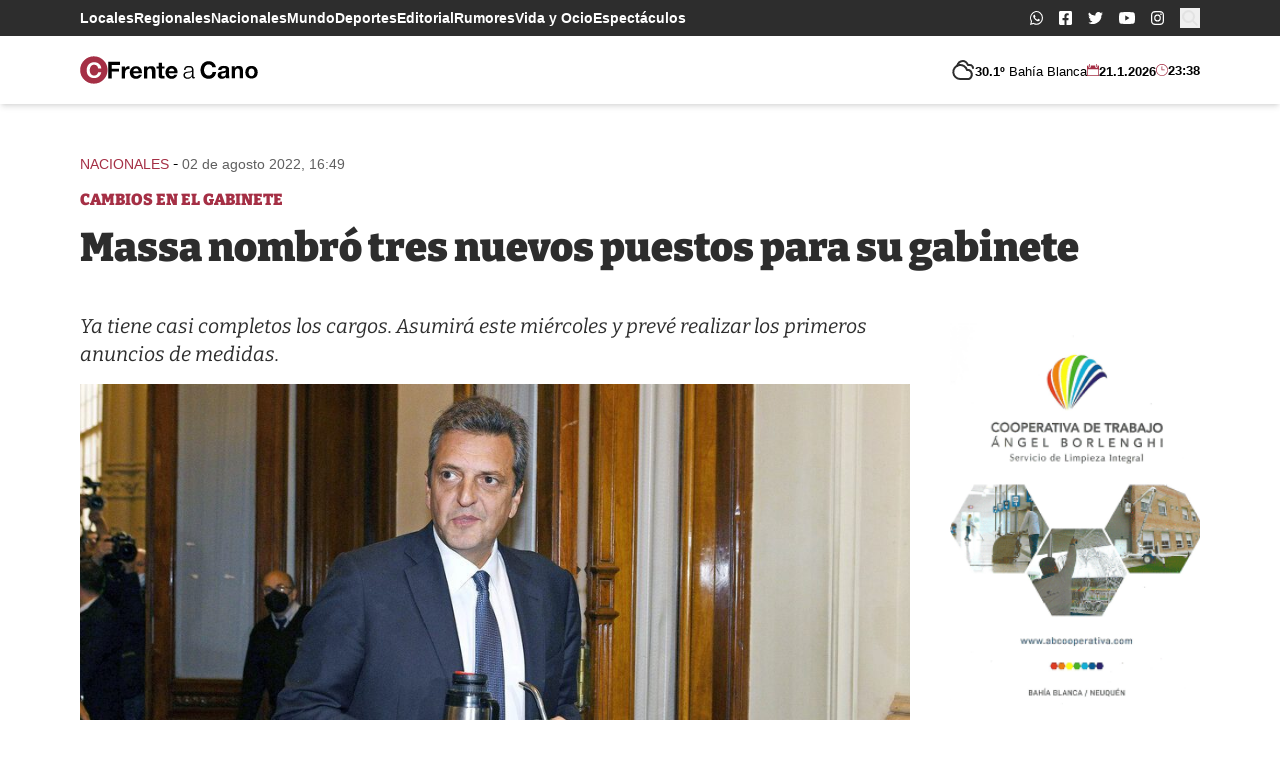

--- FILE ---
content_type: text/css
request_url: https://frenteacano.com.ar/wp-content/themes/frenteacano/dist/n8Y6a9r0.css?ver=0.1.2
body_size: 5770
content:
*,:before,:after{--tw-border-spacing-x: 0;--tw-border-spacing-y: 0;--tw-translate-x: 0;--tw-translate-y: 0;--tw-rotate: 0;--tw-skew-x: 0;--tw-skew-y: 0;--tw-scale-x: 1;--tw-scale-y: 1;--tw-pan-x: ;--tw-pan-y: ;--tw-pinch-zoom: ;--tw-scroll-snap-strictness: proximity;--tw-gradient-from-position: ;--tw-gradient-via-position: ;--tw-gradient-to-position: ;--tw-ordinal: ;--tw-slashed-zero: ;--tw-numeric-figure: ;--tw-numeric-spacing: ;--tw-numeric-fraction: ;--tw-ring-inset: ;--tw-ring-offset-width: 0px;--tw-ring-offset-color: #fff;--tw-ring-color: rgb(59 130 246 / .5);--tw-ring-offset-shadow: 0 0 #0000;--tw-ring-shadow: 0 0 #0000;--tw-shadow: 0 0 #0000;--tw-shadow-colored: 0 0 #0000;--tw-blur: ;--tw-brightness: ;--tw-contrast: ;--tw-grayscale: ;--tw-hue-rotate: ;--tw-invert: ;--tw-saturate: ;--tw-sepia: ;--tw-drop-shadow: ;--tw-backdrop-blur: ;--tw-backdrop-brightness: ;--tw-backdrop-contrast: ;--tw-backdrop-grayscale: ;--tw-backdrop-hue-rotate: ;--tw-backdrop-invert: ;--tw-backdrop-opacity: ;--tw-backdrop-saturate: ;--tw-backdrop-sepia: ;--tw-contain-size: ;--tw-contain-layout: ;--tw-contain-paint: ;--tw-contain-style: }::backdrop{--tw-border-spacing-x: 0;--tw-border-spacing-y: 0;--tw-translate-x: 0;--tw-translate-y: 0;--tw-rotate: 0;--tw-skew-x: 0;--tw-skew-y: 0;--tw-scale-x: 1;--tw-scale-y: 1;--tw-pan-x: ;--tw-pan-y: ;--tw-pinch-zoom: ;--tw-scroll-snap-strictness: proximity;--tw-gradient-from-position: ;--tw-gradient-via-position: ;--tw-gradient-to-position: ;--tw-ordinal: ;--tw-slashed-zero: ;--tw-numeric-figure: ;--tw-numeric-spacing: ;--tw-numeric-fraction: ;--tw-ring-inset: ;--tw-ring-offset-width: 0px;--tw-ring-offset-color: #fff;--tw-ring-color: rgb(59 130 246 / .5);--tw-ring-offset-shadow: 0 0 #0000;--tw-ring-shadow: 0 0 #0000;--tw-shadow: 0 0 #0000;--tw-shadow-colored: 0 0 #0000;--tw-blur: ;--tw-brightness: ;--tw-contrast: ;--tw-grayscale: ;--tw-hue-rotate: ;--tw-invert: ;--tw-saturate: ;--tw-sepia: ;--tw-drop-shadow: ;--tw-backdrop-blur: ;--tw-backdrop-brightness: ;--tw-backdrop-contrast: ;--tw-backdrop-grayscale: ;--tw-backdrop-hue-rotate: ;--tw-backdrop-invert: ;--tw-backdrop-opacity: ;--tw-backdrop-saturate: ;--tw-backdrop-sepia: ;--tw-contain-size: ;--tw-contain-layout: ;--tw-contain-paint: ;--tw-contain-style: }*,:before,:after{box-sizing:border-box;border-width:0;border-style:solid;border-color:currentColor}:before,:after{--tw-content: ""}html,:host{line-height:1.5;-webkit-text-size-adjust:100%;-moz-tab-size:4;-o-tab-size:4;tab-size:4;font-family:Helvetica,Helvetica Neue,Roboto,Arial,sans-serif;font-feature-settings:normal;font-variation-settings:normal;-webkit-tap-highlight-color:transparent}body{margin:0;line-height:inherit}hr{height:0;color:inherit;border-top-width:1px}abbr:where([title]){-webkit-text-decoration:underline dotted;text-decoration:underline dotted}h1,h2,h3,h4,h5,h6{font-size:inherit;font-weight:inherit}a{color:inherit;text-decoration:inherit}b,strong{font-weight:bolder}code,kbd,samp,pre{font-family:ui-monospace,SFMono-Regular,Menlo,Monaco,Consolas,Liberation Mono,Courier New,monospace;font-feature-settings:normal;font-variation-settings:normal;font-size:1em}small{font-size:80%}sub,sup{font-size:75%;line-height:0;position:relative;vertical-align:baseline}sub{bottom:-.25em}sup{top:-.5em}table{text-indent:0;border-color:inherit;border-collapse:collapse}button,input,optgroup,select,textarea{font-family:inherit;font-feature-settings:inherit;font-variation-settings:inherit;font-size:100%;font-weight:inherit;line-height:inherit;letter-spacing:inherit;color:inherit;margin:0;padding:0}button,select{text-transform:none}button,input:where([type=button]),input:where([type=reset]),input:where([type=submit]){-webkit-appearance:button;background-color:transparent;background-image:none}:-moz-focusring{outline:auto}:-moz-ui-invalid{box-shadow:none}progress{vertical-align:baseline}::-webkit-inner-spin-button,::-webkit-outer-spin-button{height:auto}[type=search]{-webkit-appearance:textfield;outline-offset:-2px}::-webkit-search-decoration{-webkit-appearance:none}::-webkit-file-upload-button{-webkit-appearance:button;font:inherit}summary{display:list-item}blockquote,dl,dd,h1,h2,h3,h4,h5,h6,hr,figure,p,pre{margin:0}fieldset{margin:0;padding:0}legend{padding:0}ol,ul,menu{list-style:none;margin:0;padding:0}dialog{padding:0}textarea{resize:vertical}input::-moz-placeholder,textarea::-moz-placeholder{opacity:1;color:#9ca3af}input::placeholder,textarea::placeholder{opacity:1;color:#9ca3af}button,[role=button]{cursor:pointer}:disabled{cursor:default}img,svg,video,canvas,audio,iframe,embed,object{display:block;vertical-align:middle}img,video{max-width:100%;height:auto}[hidden]:where(:not([hidden=until-found])){display:none}.container{width:100%;padding-right:1rem;padding-left:1rem}@media (min-width: 425px){.container{max-width:425px}}@media (min-width: 640px){.container{max-width:640px;padding-right:2rem;padding-left:2rem}}@media (min-width: 768px){.container{max-width:768px;padding-right:3rem;padding-left:3rem}}@media (min-width: 1024px){.container{max-width:1024px;padding-right:4rem;padding-left:4rem}}@media (min-width: 1280px){.container{max-width:1280px;padding-right:5rem;padding-left:5rem}}@media (min-width: 1536px){.container{max-width:1536px;padding-right:6rem;padding-left:6rem}}@tailwind utilities;@font-face{font-family:Roboto;src:url(./BRT_vhZt.woff2) format("woff2"),url(./iJtZtkaN.woff) format("woff");font-weight:400;font-style:normal;font-display:swap}@font-face{font-family:Bitter;src:url(./DlmYp7mA.woff2) format("woff2"),url(./BsGIzbAl.woff) format("woff");font-weight:400;font-style:italic;font-display:swap}@font-face{font-family:Bitter;src:url(./BDjYtt5N.woff2) format("woff2"),url(./D5syAd1Z.woff) format("woff");font-weight:700;font-style:normal;font-display:swap}@font-face{font-family:Bitter;src:url(./CzfNivb6.woff2) format("woff2"),url(./DsB3dWSm.woff) format("woff");font-weight:900;font-style:normal;font-display:swap}@font-face{font-family:Bitter;src:url(./C9CS6AlB.woff2) format("woff2"),url(./ClbR5kLC.woff) format("woff");font-weight:400;font-style:normal;font-display:swap}@font-face{font-family:Bitter;src:url(./wCl6QOub.woff2) format("woff2"),url(./CbGjsMcF.woff) format("woff");font-weight:300;font-style:normal;font-display:swap}.static{position:static}.absolute{position:absolute}.relative{position:relative}.inset-0{top:0;right:0;bottom:0;left:0}.bottom-10{bottom:2.5rem}.z-10{z-index:10}.mx-auto{margin-left:auto;margin-right:auto}.mb-0\.5{margin-bottom:.125rem}.ml-auto{margin-left:auto}.mr-auto{margin-right:auto}.block{display:block}.inline{display:inline}.flex{display:flex}.grid{display:grid}.hidden{display:none}.h-0{height:0px}.h-20{height:5rem}.h-3{height:.75rem}.h-5{height:1.25rem}.h-6{height:1.5rem}.w-0{width:0px}.w-12{width:3rem}.w-20{width:5rem}.w-3{width:.75rem}.w-5{width:1.25rem}.w-6{width:1.5rem}.w-\[90px\]{width:90px}.w-full{width:100%}.transform{transform:translate(var(--tw-translate-x),var(--tw-translate-y)) rotate(var(--tw-rotate)) skew(var(--tw-skew-x)) skewY(var(--tw-skew-y)) scaleX(var(--tw-scale-x)) scaleY(var(--tw-scale-y))}.flex-wrap{flex-wrap:wrap}.items-center{align-items:center}.justify-between{justify-content:space-between}.gap-4{gap:1rem}.gap-6{gap:1.5rem}.gap-x-1{-moz-column-gap:.25rem;column-gap:.25rem}.gap-x-2{-moz-column-gap:.5rem;column-gap:.5rem}.gap-x-3{-moz-column-gap:.75rem;column-gap:.75rem}.gap-x-4{-moz-column-gap:1rem;column-gap:1rem}.gap-x-5{-moz-column-gap:1.25rem;column-gap:1.25rem}.gap-x-7{-moz-column-gap:1.75rem;column-gap:1.75rem}.gap-x-\[6px\]{-moz-column-gap:6px;column-gap:6px}.gap-y-12{row-gap:3rem}.gap-y-6{row-gap:1.5rem}.scroll-smooth{scroll-behavior:smooth}.rounded-full{border-radius:9999px}.border-1{border-width:1px}.border-gray{--tw-border-opacity: 1;border-color:rgb(96 96 96 / var(--tw-border-opacity, 1))}.bg-accent{--tw-bg-opacity: 1;background-color:rgb(165 47 69 / var(--tw-bg-opacity, 1))}.bg-dark{--tw-bg-opacity: 1;background-color:rgb(0 0 0 / var(--tw-bg-opacity, 1))}.bg-gray-dark{--tw-bg-opacity: 1;background-color:rgb(45 45 45 / var(--tw-bg-opacity, 1))}.fill-accent{fill:#a52f45}.fill-gray-dark{fill:#2d2d2d}.fill-light{fill:#fff}.stroke-gray-dark{stroke:#2d2d2d}.px-8{padding-left:2rem;padding-right:2rem}.py-2{padding-top:.5rem;padding-bottom:.5rem}.py-6{padding-top:1.5rem;padding-bottom:1.5rem}.py-9{padding-top:2.25rem;padding-bottom:2.25rem}.pt-0\.5{padding-top:.125rem}.font-sans{font-family:Helvetica,Helvetica Neue,Roboto,Arial,sans-serif}.font-serif{font-family:Bitter,serif}.text-2xl{font-size:1.5rem;line-height:2rem}.text-\[0\.8125rem\]{font-size:.8125rem}.text-lg{font-size:1.125rem;line-height:1.75rem}.text-sm{font-size:.875rem;line-height:1.25rem}.text-xs{font-size:.75rem;line-height:1rem}.font-black{font-weight:900}.font-bold{font-weight:700}.font-extrabold{font-weight:800}.font-normal{font-weight:400}.capitalize{text-transform:capitalize}.leading-none{line-height:1}.text-accent{--tw-text-opacity: 1;color:rgb(165 47 69 / var(--tw-text-opacity, 1))}.text-dark{--tw-text-opacity: 1;color:rgb(0 0 0 / var(--tw-text-opacity, 1))}.text-gray{--tw-text-opacity: 1;color:rgb(96 96 96 / var(--tw-text-opacity, 1))}.text-gray-light{--tw-text-opacity: 1;color:rgb(226 226 226 / var(--tw-text-opacity, 1))}.text-light{--tw-text-opacity: 1;color:rgb(255 255 255 / var(--tw-text-opacity, 1))}.text-light-accent{--tw-text-opacity: 1;color:rgb(244 243 234 / var(--tw-text-opacity, 1))}.underline{text-decoration-line:underline}.underline-offset-1{text-underline-offset:1px}.antialiased{-webkit-font-smoothing:antialiased;-moz-osx-font-smoothing:grayscale}.shadow-md{--tw-shadow: 0 4px 6px -1px rgb(0 0 0 / .1), 0 2px 4px -2px rgb(0 0 0 / .1);--tw-shadow-colored: 0 4px 6px -1px var(--tw-shadow-color), 0 2px 4px -2px var(--tw-shadow-color);box-shadow:var(--tw-ring-offset-shadow, 0 0 #0000),var(--tw-ring-shadow, 0 0 #0000),var(--tw-shadow)}.brightness-75{--tw-brightness: brightness(.75);filter:var(--tw-blur) var(--tw-brightness) var(--tw-contrast) var(--tw-grayscale) var(--tw-hue-rotate) var(--tw-invert) var(--tw-saturate) var(--tw-sepia) var(--tw-drop-shadow)}.filter{filter:var(--tw-blur) var(--tw-brightness) var(--tw-contrast) var(--tw-grayscale) var(--tw-hue-rotate) var(--tw-invert) var(--tw-saturate) var(--tw-sepia) var(--tw-drop-shadow)}.full-bleed{width:100vw;margin-left:calc(50% - 50vw)}.flow>*+*{margin-top:var(--flow-space, 1em)}.flow-x>*+*{margin-left:var(--flow-x-space, 1em)}.flow-x-1>*+*{margin-left:var(--flow-x-space, .25em)}.flow-x-6>*+*{margin-left:var(--flow-x-space, 1.5em)}#wpadminbar,body>header{--flow-space: 0}.menu-mobile{--flow-space: 1em}body>footer{--flow-space: 2rem}@media (min-width: 1280px){body>main{--flow-space: 2rem}}@media (min-width: 1536px){body>main{--flow-space: 3rem}}.menu-mobile{position:absolute;--tw-bg-opacity: 1;background-color:rgb(165 47 69 / var(--tw-bg-opacity, 1));fill:#fff;padding:1.5rem 1.25rem;--tw-text-opacity: 1;color:rgb(255 255 255 / var(--tw-text-opacity, 1))}@media (min-width: 640px){.menu-mobile{padding:2rem 1.75rem}}@media (min-width: 768px){.menu-mobile{padding:1.25rem 3rem}}@media (min-width: 1024px){.menu-mobile{display:none}}.menu-mobile{width:100%;max-width:36rem;z-index:-10;opacity:.7;transition-property:all;transition-timing-function:cubic-bezier(.4,0,.2,1);transition-duration:.2s;transition-timing-function:cubic-bezier(0,0,.2,1);left:-100%}.menu-mobile.open{left:0;z-index:10;opacity:1}.menu-mobile a:hover{text-decoration-line:underline}.menu-mobile header{display:flex;justify-content:space-between;border-bottom-width:1px;--tw-border-opacity: 1;border-color:rgb(255 255 255 / var(--tw-border-opacity, 1));padding-bottom:1rem}@media (min-width: 640px){.menu-mobile header{border-width:0px;padding-bottom:0}.menu-mobile header button{margin-left:auto}}.menu-mobile header button svg{height:26px;width:26px}.menu-mobile main{--flow-space: 2rem;font-size:.875rem;line-height:1.25rem}@media (min-width: 640px){.menu-mobile main{display:grid;grid-template-columns:repeat(2,minmax(0,1fr))}}.menu-mobile main li{border-left-width:1px;--tw-border-opacity: 1;border-left-color:rgb(226 226 226 / var(--tw-border-opacity, 1))}@media (min-width: 640px){.menu-mobile main li{border-width:0px}}.menu-mobile main li{padding-bottom:.75rem;padding-left:.75rem}@media (min-width: 640px){.menu-mobile main li{padding-bottom:.25rem;padding-left:0;font-size:1.125rem;line-height:1.75rem;font-weight:700}}.menu-mobile main li:last-child{padding-bottom:0}.menu-mobile main nav{font-weight:700}.menu-mobile main nav ul{display:grid;grid-template-columns:repeat(2,minmax(0,1fr))}@media (min-width: 640px){.menu-mobile main nav ul{display:block}}.menu-mobile footer{--flow-space: 2rem;border-top-width:1px;--tw-border-opacity: 1;border-color:rgb(226 226 226 / var(--tw-border-opacity, 1));padding-top:2rem;font-size:.75rem;font-weight:700}@media (min-width: 640px){.menu-mobile footer{font-size:1.125rem;line-height:1.75rem}}.menu-mobile footer ul{display:grid;gap:.5rem}.menu-mobile footer li{display:flex;align-items:center;gap:.25rem}@media (min-width: 640px){.menu-mobile footer li{gap:.75rem}.menu-mobile footer svg{--tw-scale-x: 1.5;--tw-scale-y: 1.5;transform:translate(var(--tw-translate-x),var(--tw-translate-y)) rotate(var(--tw-rotate)) skew(var(--tw-skew-x)) skewY(var(--tw-skew-y)) scaleX(var(--tw-scale-x)) scaleY(var(--tw-scale-y))}.menu-mobile footer div:last-child{gap:2rem}}.menu-mobile h4{display:none;border-bottom-width:1px;--tw-border-opacity: 1;border-color:rgb(226 226 226 / var(--tw-border-opacity, 1));font-size:1.375rem;font-weight:400;text-transform:uppercase;line-height:2}@media (min-width: 640px){.menu-mobile h4{margin-bottom:2rem;display:inline-block}.menu-mobile main{--flow-space: 0}.menu-mobile main>div{--flow-space: 0}.menu-mobile footer{--flow-space: 4rem}}.main-nav-container.search-active{flex-wrap:wrap}@media (min-width: 768px){.main-nav-container.search-active{flex-wrap:nowrap}}@media (min-width: 1024px){.main-nav-container.search-active{flex-wrap:wrap}}@media (min-width: 1536px){.main-nav-container.search-active{flex-wrap:nowrap}}.search-feature.active{flex-basis:100%;padding-top:1rem}@media (min-width: 768px){.search-feature.active{flex-basis:auto;padding-top:0}}@media (min-width: 1024px){.search-feature.active{flex-basis:100%;padding-top:1rem}}@media (min-width: 1536px){.search-feature.active{flex-basis:auto;padding-top:0}}.search-feature .search-form{display:flex;height:1.25rem;align-items:center;justify-content:flex-end}.search-feature .search-field{border-radius:.375rem;font-size:1rem;line-height:1.5rem;--tw-text-opacity: 1;color:rgb(45 45 45 / var(--tw-text-opacity, 1));width:0px;transition-property:all;transition-timing-function:cubic-bezier(.4,0,.2,1);transition-duration:1s}.search-feature .search-field.active{margin-left:1rem;width:13rem;padding-left:.5rem;padding-right:.5rem}.search-feature .search-submit{pointer-events:none;display:none}.search-feature .search-btn{margin-left:1rem}.ad{display:grid;width:100%;place-items:center;color:rgb(255 255 255 / var(--tw-text-opacity, 1));height:auto;font-size:.875rem;line-height:1.25rem;font-weight:900;--tw-text-opacity: 1;color:rgb(45 45 45 / var(--tw-text-opacity, 1))}@media (min-width: 1280px){.ad{font-size:1.25rem;line-height:1.75rem}}.ad{background-color:#fff;background:repeating-linear-gradient(45deg,#a52f4559,#a52f4559 2px,#fff 2px,#fff 10px)}.ad picture,.ad img{height:100%;width:100%}.ad img{-o-object-fit:cover;object-fit:cover}.ad-type-a,.ad-type-a img,.ad-type-f,.ad-type-f img{aspect-ratio:5/1}.ad-type-b,.ad-type-b img,.ad-type-i,.ad-type-i img,.ad-type-m,.ad-type-m img{margin-left:auto;margin-right:auto;aspect-ratio:1 / 1;width:14rem}.ad-type-c,.ad-type-c img{aspect-ratio:1/1.1}.ad-type-d,.ad-type-d img{aspect-ratio:2/1}@media (min-width: 640px){.ad-type-d,.ad-type-d img{aspect-ratio:auto;height:12rem}}@media (min-width: 768px){.ad-type-b,.ad-type-b img{aspect-ratio:auto;height:12rem;width:100%}.ad-type-i,.ad-type-i img,.ad-type-m,.ad-type-m img{aspect-ratio:5/1;height:auto;width:100%}}@media (min-width: 1280px){.ad-type-b,.ad-type-b img{aspect-ratio:2/3;height:auto}.ad-type-d,.ad-type-d img,.ad-type-m,.ad-type-m img{height:12.5rem}.ad-type-f,.ad-type-f img{height:25.75rem}}@media (min-width: 768px){.footer-primary .sub-section{grid-column:span 2 / span 2}}@media (min-width: 1280px){.footer-primary .sub-section{grid-column:span 2 / span 2}.footer-primary .sub-section.contacto{grid-column-start:7}}.footer-primary .sub-section__title{margin-bottom:1.5rem;font-size:.875rem;line-height:1.25rem;text-transform:uppercase}@media (min-width: 768px){.footer-primary .sub-section__title{margin-bottom:2.25rem}}.footer-primary .sub-section__content,.footer-primary .footer-nav{display:flex;flex-wrap:wrap;-moz-column-gap:1.5rem;column-gap:1.5rem;row-gap:.75rem;font-size:.75rem;line-height:1rem;font-weight:700}@media (min-width: 768px){.footer-primary .sub-section__content,.footer-primary .footer-nav{flex-direction:column;row-gap:.5625rem}}@media (min-width: 1280px){.footer-primary .footer-nav{display:grid;grid-template-columns:repeat(2,minmax(0,1fr));-moz-column-gap:3rem;column-gap:3rem}}.footer-primary .sub-section__content-item{display:flex;align-items:center;-moz-column-gap:.25rem;column-gap:.25rem}.footer-primary .sub-section__content a:hover{--tw-text-opacity: 1;color:rgb(226 226 226 / var(--tw-text-opacity, 1));text-decoration-line:underline;text-decoration-style:dotted;text-decoration-thickness:1px}.footer-primary .sub-section__content svg{margin-bottom:.125rem;fill:#fff}.noticia>*+*{margin-top:var(--flow-space, 1em)}.noticia{padding-bottom:1rem;border-bottom-width:1px;--tw-border-opacity: 1;border-bottom-color:rgb(226 226 226 / var(--tw-border-opacity, 1))}.noticia>*{--flow-space: .75rem}.noticia__thumb,.noticia__thumb img{height:15rem}@media (min-width: 640px){.noticia__thumb,.noticia__thumb img{height:16rem}}@media (min-width: 1024px){.noticia__thumb,.noticia__thumb img{height:9.5rem}}@media (min-width: 1280px){.noticia__thumb,.noticia__thumb img{height:12.5rem}}.noticia__thumb img{height:100%;width:100%;-o-object-fit:cover;object-fit:cover}.noticia__tag-hora{display:flex;gap:.25rem}.noticia__bajada,.noticia__copete,.noticia__titular{font-family:Bitter,serif}.noticia__bajada{font-size:1.125rem;line-height:1.75rem;font-weight:900;text-transform:uppercase;--tw-text-opacity: 1;color:rgb(165 47 69 / var(--tw-text-opacity, 1))}.noticia__titular{font-size:1.125rem;font-weight:800;line-height:1.25rem;--tw-text-opacity: 1;color:rgb(45 45 45 / var(--tw-text-opacity, 1))}@media (min-width: 768px){.noticia__titular{height:5rem}}.noticia__titular>a:hover{--tw-text-opacity: 1;color:rgb(165 47 69 / var(--tw-text-opacity, 1))}.noticia__texto>*+*{margin-top:var(--flow-space, 1em)}.noticia__copete{font-size:1.125rem;font-style:italic;line-height:1.5rem;--tw-text-opacity: 1;color:rgb(45 45 45 / var(--tw-text-opacity, 1))}@media (min-width: 768px){.noticia__copete{font-size:1.25rem;line-height:1.75rem}}.noticia__categoria,.noticia__hora{font-size:.875rem;line-height:1.5rem}.noticia__categoria{text-transform:uppercase;--tw-text-opacity: 1;color:rgb(165 47 69 / var(--tw-text-opacity, 1))}.noticia img{transition:filter .35s ease-in-out;filter:grayscale(0%)}.noticia:is(:hover,:focus) img{filter:grayscale(30%)}a.noticia__categoria:hover{text-decoration-line:underline;text-underline-offset:2px}.noticia__hora{--tw-text-opacity: 1;color:rgb(96 96 96 / var(--tw-text-opacity, 1))}.widget>*+*{margin-top:var(--flow-space, 1em)}.widget__title{grid-column:1 / -1;font-family:Bitter,serif;font-size:1.125rem;line-height:1.75rem;font-weight:900;text-transform:uppercase}.widget__content{--flow-space: 1em}.widget__content>*+*{margin-top:var(--flow-space, 1em)}.widget-otras .widget__title{font-size:1.875rem;font-weight:700;text-transform:none;line-height:2rem;letter-spacing:-.025em}.widget-otras .widget__content{--flow-space: .75rem;border-top-width:1px;--tw-border-opacity: 1;border-top-color:rgb(45 45 45 / var(--tw-border-opacity, 1));padding-top:1.5rem}@media (min-width: 768px){.widget-otras .widget__content{display:grid;grid-template-columns:repeat(2,minmax(0,1fr));gap:1.5rem}}@media (min-width: 1280px){.widget-otras .widget__content{display:block}}.widget-otras .noticia{--flow-space: 1.5rem;display:flex;align-items:center;-moz-column-gap:1.25rem;column-gap:1.25rem}@media (min-width: 1280px){.widget-otras .noticia{margin-bottom:1.5rem;padding-bottom:1.5rem}}.widget-otras .noticia__titular{--flow-space: 0;height:auto;padding-top:0;font-size:1rem;line-height:1.125rem}@media (min-width: 768px){.widget-otras .noticia__titular{max-width:11.25rem}}@media (min-width: 1024px){.widget-otras .noticia__titular{max-width:none}}.widget-otras .noticia__thumb,.widget-otras .noticia__thumb img{aspect-ratio:1 / 1;height:6rem}@media (min-width: 1280px){.widget-otras .noticia:last-child{margin-bottom:0;border-width:0px;padding-bottom:0}}@media (min-width: 768px){.widget-otras .noticia{--flow-space: 0}.widget-interesantes .widget__content{display:grid;grid-template-columns:repeat(3,minmax(0,1fr));gap:2rem}}@media (min-width: 1280px){.widget-interesantes .widget__content{grid-template-columns:repeat(3,minmax(0,1fr));gap:2rem}}.widget-interesantes .noticia__imagen{border-bottom-width:4px;--tw-border-opacity: 1;border-bottom-color:rgb(165 47 69 / var(--tw-border-opacity, 1))}.widget-interesantes .noticia__thumb,.widget-interesantes .noticia__thumb img{height:9.5rem}@media (min-width: 768px){.widget-interesantes .noticia{--flow-space: 0}}.widget-masleidas{--flow-space: 2rem}@media (min-width: 768px){.widget-masleidas{row-gap:0px}}@media (min-width: 1280px){.widget-masleidas{row-gap:.75rem}}.widget-masleidas .widget__title{--tw-text-opacity: 1;color:rgb(165 47 69 / var(--tw-text-opacity, 1))}.widget-masleidas .widget__content{--tw-bg-opacity: 1;background-color:rgb(244 243 234 / var(--tw-bg-opacity, 1));padding:1rem;width:100vw;margin-left:calc(50% - 50vw)}@media (min-width: 425px){.widget-masleidas .widget__content{margin-left:0;width:auto;padding:1.5rem}}@media (min-width: 640px){.widget-masleidas .widget__content{padding:2rem}}@media (min-width: 768px){.widget-masleidas .widget__content{display:grid;grid-template-columns:repeat(2,minmax(0,1fr));-moz-column-gap:3rem;column-gap:3rem;row-gap:1.75rem;padding:2.5rem}}@media (min-width: 1280px){.widget-masleidas .widget__content{grid-column:span 3 / span 3;-moz-column-gap:3rem;column-gap:3rem}}@media (min-width: 1536px){.widget-masleidas .widget__content{-moz-column-gap:8rem;column-gap:8rem}}.widget-masleidas .noticia:last-of-type{border-width:0px;padding-bottom:0}@media (min-width: 768px){.widget-masleidas .noticia:nth-of-type(3){border-width:0px;padding-bottom:0}}.widget-masleidas .noticia__posicion{display:grid;height:1.5rem;width:1.5rem;place-items:center;border-radius:9999px;--tw-bg-opacity: 1;background-color:rgb(165 47 69 / var(--tw-bg-opacity, 1));font-size:.875rem;line-height:1.25rem;--tw-text-opacity: 1;color:rgb(255 255 255 / var(--tw-text-opacity, 1))}@media (min-width: 768px){.widget-masleidas .noticia__posicion{height:2rem;width:2rem}}.widget-masleidas .noticia__inner{display:flex;align-items:center;-moz-column-gap:1.5rem;column-gap:1.5rem}.widget-masleidas .noticia__thumb,.widget-masleidas .noticia__thumb img{margin-left:auto;margin-right:auto;height:6rem;width:6rem}.widget-masleidas .noticia__titular{height:auto;padding-top:0;font-size:1rem;font-weight:300;line-height:1.25rem;--tw-text-opacity: 1;color:rgb(45 45 45 / var(--tw-text-opacity, 1))}@media (min-width: 1024px){.widget-masleidas .noticia__titular{font-size:1.125rem;line-height:1.75rem}}@media (min-width: 1280px){.widget-masleidas .noticia__titular{font-size:1rem;line-height:1.5rem}}.widget-masleidas .ad{--flow-space: 2rem}@media (min-width: 768px){.widget-masleidas .noticia{--flow-space: 0}}@media (min-width: 1280px){.widget-masleidas .ad{--flow-space: 1em}}.noticia-single>*+*,.noticia-single>*>*+*,.noticia__desarrollo>*+*{margin-top:var(--flow-space, 1em)}.noticia-single>*{--flow-space: 1.5rem}.noticia-single header,.imagen-copete-container>*,.noticia__desarrollo>*,.ads-after-comments-container>*{--flow-space: 1em}.editorial-header>div{--flow-space: 0}.editorial-header.in-footer{--flow-space: 2rem}@media (min-width: 768px){.noticia-single>*{--flow-space: 2rem}.editorial-header{--flow-space: 1.5rem}.ads-after-comments-container>*{--flow-space: 0}}@media (min-width: 1280px){.noticia-single header{--flow-space: 0}.noticia-single header>*,.noticia__rrss{--flow-space: 1rem}.noticia-single>*{--flow-space: 2.5rem}.noticia-single{display:grid;grid-template-columns:repeat(4,minmax(0,1fr));-moz-column-gap:2.5rem;column-gap:2.5rem}.noticia-single header{grid-column:1 / -1;grid-row-start:1}}@media (min-width: 425px){.noticia-single header .noticia__tag-hora{display:none}}.noticia-single header .noticia__tag-hora+.noticia__tag-hora{display:none}@media (min-width: 425px){.noticia-single header .noticia__tag-hora+.noticia__tag-hora{display:block}}.noticia-single header .noticia__bajada{font-size:1rem;line-height:1.5rem;line-height:1}.noticia-single header .noticia__titular{height:auto;padding:0;font-size:1.5rem;line-height:1.75rem}@media (min-width: 768px){.noticia-single header .noticia__titular{font-size:2.5rem;line-height:3rem}}.editorial-header{display:flex;align-items:center;gap:1rem;border-bottom-width:1px;--tw-border-opacity: 1;border-bottom-color:rgb(226 226 226 / var(--tw-border-opacity, 1));padding-left:.25rem;padding-right:.25rem;padding-bottom:1rem}@media (min-width: 768px){.editorial-header{padding-left:0;padding-right:0}}@media (min-width: 1024px){.editorial-header{grid-column:span 3 / span 3}}.editorial-header.in-footer{border-bottom-width:0px;border-left-width:1px;--tw-border-opacity: 1;border-left-color:rgb(165 47 69 / var(--tw-border-opacity, 1));padding-top:0;padding-bottom:0;padding-left:2rem}@media (min-width: 1280px){.ads-otras-container{grid-column-start:4;grid-row:span 6 / span 6;grid-row-start:2}.ads-otras-container .ad{margin-top:2.5rem}}.imagen-copete-container .noticia__imagen{padding-bottom:1rem;border-bottom-width:1px;--tw-border-opacity: 1;border-bottom-color:rgb(226 226 226 / var(--tw-border-opacity, 1))}@media (min-width: 768px){.imagen-copete-container .noticia__imagen,.imagen-copete-container .noticia__imagen .noticia__thumb{height:24rem}}.noticia-main-container .noticia__desarrollo{font-family:Bitter,serif;font-size:1.125rem;line-height:1.75rem}.noticia-main-container .noticia__desarrollo ul{list-style:revert;margin:revert;padding:revert}.noticia-main-container .noticia__desarrollo p>a{text-decoration-line:underline;text-decoration-style:dotted;text-underline-offset:2px}.noticia-main-container .noticia__desarrollo .wp-block-image,.noticia-main-container .noticia__desarrollo .wp-block-quote{margin-bottom:0}@media (min-width: 768px){.ads-after-comments-container{display:grid;grid-template-columns:repeat(2,minmax(0,1fr));gap:2rem}}@media (min-width: 1280px){.ads-after-comments-container{grid-column:span 3 / span 3;grid-template-columns:repeat(6,minmax(0,1fr));gap:0px}.ads-after-comments-container .ad:first-child{grid-column:span 5 / span 5;grid-column-start:2}}@media (min-width: 768px){.ads-after-comments-container .ad:last-child{grid-column:1 / -1}}@media (min-width: 1280px){.ads-after-comments-container .ad:not(:last-child){display:none}.noticia-single>.widget-otras{display:none}.imagen-copete-container,.widget-interesantes,.widget-masleidas{grid-column:span 3 / span 3}.widget-masleidas>.ad{display:none}.noticia-single{grid-auto-rows:auto}.noticia-single .imagen-copete-container .noticia__imagen,.noticia-single .imagen-copete-container .noticia__thumb,.noticia-single .imagen-copete-container .noticia__thumb img{height:35rem}.noticia-single .noticia-main-container{grid-column:span 3 / span 3;display:grid;grid-template-columns:repeat(6,minmax(0,1fr))}.noticia-single .noticia__rrss{grid-column:span 1 / span 1;margin-top:1.5rem;flex-direction:column}.noticia-single .noticia__rrss>*+*{margin-top:var(--flow-space, 1em);margin-left:0}.noticia-single .noticia__desarrollo{grid-column:span 5 / span 5;margin-top:1rem}.noticia-single .noticia__comentarios,.noticia-single .noticias-interesantes,.noticia-single .noticias-mas_leidas{grid-column:span 3 / span 3}.noticia-single .noticia__comentarios{display:grid;grid-template-columns:repeat(6,minmax(0,1fr));border-bottom-width:1px;--tw-border-opacity: 1;border-bottom-color:rgb(226 226 226 / var(--tw-border-opacity, 1))}.noticia-single .noticia__comentarios>div{grid-column:span 5 / span 5;grid-column-start:2}}.hover\:text-accent:hover{--tw-text-opacity: 1;color:rgb(165 47 69 / var(--tw-text-opacity, 1))}.hover\:text-gray-light:hover{--tw-text-opacity: 1;color:rgb(226 226 226 / var(--tw-text-opacity, 1))}.hover\:underline:hover{text-decoration-line:underline}.group:hover .group-hover\:fill-accent{fill:#a52f45}.group:hover .group-hover\:fill-gray-light{fill:#e2e2e2}@media (min-width: 640px){.sm\:bottom-12{bottom:3rem}.sm\:flex{display:flex}.sm\:hidden{display:none}.sm\:h-4{height:1rem}.sm\:h-9{height:2.25rem}.sm\:w-9{width:2.25rem}.sm\:w-\[100px\]{width:100px}.sm\:gap-x-5{-moz-column-gap:1.25rem;column-gap:1.25rem}.sm\:text-xl{font-size:1.25rem;line-height:1.75rem}}@media (min-width: 768px){.md\:bottom-14{bottom:3.5rem}.md\:inline{display:inline}.md\:h-7{height:1.75rem}.md\:w-7{width:1.75rem}.md\:w-\[150px\]{width:150px}.md\:grid-cols-6{grid-template-columns:repeat(6,minmax(0,1fr))}.md\:gap-x-6{-moz-column-gap:1.5rem;column-gap:1.5rem}.md\:px-12{padding-left:3rem;padding-right:3rem}.md\:py-12{padding-top:3rem;padding-bottom:3rem}.md\:py-5{padding-top:1.25rem;padding-bottom:1.25rem}.md\:py-7{padding-top:1.75rem;padding-bottom:1.75rem}.md\:text-2xl{font-size:1.5rem;line-height:2rem}.md\:text-4xl{font-size:2.25rem;line-height:2.5rem}.md\:text-\[0\.8125rem\]{font-size:.8125rem}}@media (min-width: 1024px){.lg\:bottom-16{bottom:4rem}.lg\:block{display:block}.lg\:flex{display:flex}.lg\:hidden{display:none}.lg\:gap-x-12{-moz-column-gap:3rem;column-gap:3rem}.lg\:px-16{padding-left:4rem;padding-right:4rem}.lg\:text-3xl{font-size:1.875rem;line-height:2.25rem}}@media (min-width: 1280px){.xl\:bottom-20{bottom:5rem}.xl\:block{display:block}.xl\:grid-cols-8{grid-template-columns:repeat(8,minmax(0,1fr))}.xl\:gap-8{gap:2rem}.xl\:px-20{padding-left:5rem;padding-right:5rem}.xl\:py-8{padding-top:2rem;padding-bottom:2rem}.xl\:text-4xl{font-size:2.25rem;line-height:2.5rem}.xl\:text-sm{font-size:.875rem;line-height:1.25rem}}@media (min-width: 1536px){.\32xl\:bottom-24{bottom:6rem}.\32xl\:px-24{padding-left:6rem;padding-right:6rem}.\32xl\:text-5xl{font-size:3rem;line-height:1}}
